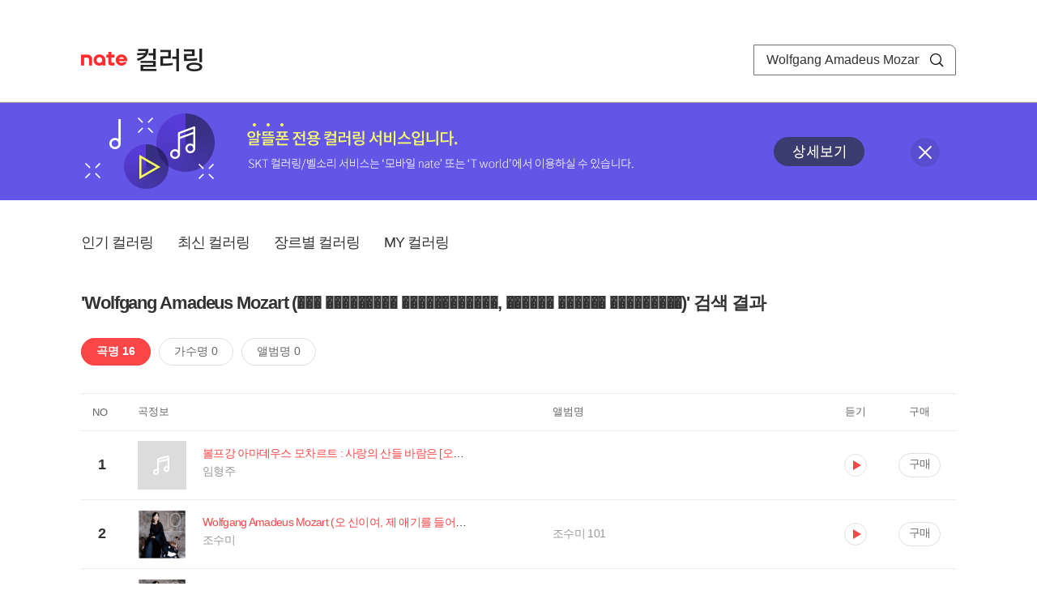

--- FILE ---
content_type: text/html; charset=utf-8
request_url: https://mobile.nate.com/decorate/mvno/search?searchType=song&keyword=Wolfgang%20Amadeus%20Mozart%20(%EF%BF%BD%EF%BF%BD%EF%BF%BD%20%EF%BF%BD%EF%BF%BD%EF%BF%BD%EF%BF%BD%EF%BF%BD%EF%BF%BD%EF%BF%BD%EF%BF%BD%EF%BF%BD%20%EF%BF%BD%EF%BF%BD%EF%BF%BD%EF%BF%BD%EF%BF%BD%EF%BF%BD%EF%BF%BD%EF%BF%BD%EF%BF%BD%EF%BF%BD%EF%BF%BD%EF%BF%BD,%20%EF%BF%BD%EF%BF%BD%EF%BF%BD%EF%BF%BD%EF%BF%BD%EF%BF%BD%20%EF%BF%BD%EF%BF%BD%EF%BF%BD%EF%BF%BD%EF%BF%BD%EF%BF%BD%20%EF%BF%BD%EF%BF%BD%EF%BF%BD%EF%BF%BD%EF%BF%BD%EF%BF%BD%EF%BF%BD%EF%BF%BD%EF%BF%BD)
body_size: 6334
content:
<!DOCTYPE html PUBLIC "-//W3C//DTD XHTML 1.0 Transitional//EN" "http://www.w3.org/TR/xhtml1/DTD/xhtml1-transitional.dtd">
<html xmlns="http://www.w3.org/1999/xhtml" xml:lang="ko" lang="ko">
<head>
<meta http-equiv="X-UA-Compatible" content="IE=Edge" />
<meta http-equiv="Content-Type" content="application/xhtml+xml; charset=utf-8" />
<meta http-equiv="Cache-Control" content="no-cache" />
<meta http-equiv="Cache-Control" content="post-check=0, pre-check=0, no-store, no-cache, must-revalidate" />
<meta http-equiv="Pragma" content="no-cache" />
<meta http-equiv="Expires" content="-1" />
<meta http-equiv="Content-Security-Policy" content="default-src 'self';
   img-src 'self' https://mobileimg.nate.com https://main.nateimg.co.kr https://main2.nateimg.co.kr https://stat.nate.com https://statclick.nate.com https://www.nate.com;
   style-src 'self' 'unsafe-inline' https://common.nate.com;
   script-src 'self' 'unsafe-inline' 'unsafe-eval' https://common.nate.com https://mi.nate.com http://mobile.nate.com;
   media-src 'self' https://down.tums.co.kr;
   font-src 'self';
   base-uri 'self';
   form-action 'self';"







 />
<link href="//main.nateimg.co.kr/img/v7/favicon_32.ico" type="image/x-icon" rel="shortcut icon" />
<link type="text/css" rel="stylesheet" href="../../css/phone_decorate.css?v=20200812" />
<title>컬러링</title>
<script type="text/javascript" src="https://common.nate.com/textGNB/CommonTextGNBV1?xt=U" charset="utf-8"></script>
<!--script type="text/javascript" src="https://mobile.nate.com/js/jquery-2.2.4.min.js"></script--> 
<script type="text/javascript" src="https://mobile.nate.com/js/jquery-3.7.1.js"></script>
<script src="https://mobile.nate.com/js/common/stat.js" charset="utf-8"></script>
</head>
<body onload="javascript:setDomain();">
	<!-- Header -->
	<div id="header" role="banner">
	  <!-- svc -->
	  <div class="svcwrap">
		<div class="gnbWrap">
		  <h1><a href="http://www.nate.com" class="natebi">NATE</a><a href="https://mobile.nate.com/decorate/mvno/top" class="svcname">컬러링</a></h1>
		  
		  <script type="text/javascript">
			  var NateGNB = new classNateGNB();
		  </script>
		  <noscript>
		  <div id="noscript_gnb">
			  <div>
				  <a href="//www.nate.com/" title="네이트 메인으로">네이트 메인으로</a> <span>|</span>
				  <a href="//www.nate.com/sitemap/" title="사이트맵">사이트맵</a>
			  </div>
		  </div>
		  </noscript>

		  <!-- search -->
		  <div id="searchWrap" data-set="search">
			 <form id="search-field" class="srchform" name="form1" action="" method="post">
				<input type="hidden" id="searchType" name="searchType" value="song" />
				<fieldset>
				  <legend>검색영역</legend>                 
				   <input type="text" id="keyword" name="keyword" onkeypress="checkEnter();" value="Wolfgang Amadeus Mozart (��� ��������� ������������, ������ ������ ���������)" class="searchBox" title="검색어 입력" />
				   <button type="submit" onclick="search('song');" class="searchBtn"><span class="hide">검색</span></button>
				</fieldset>
			 </form>
		  </div>
		</div>
	  </div>
	  
	  <!-- navigation -->
	  <div class="navWrap"> </div>

	</div>
	<!-- HEADER : E -->
	
	<!-- [추가] 상단 배너 -->
	<div class="bannerWrap" style="background:#6356e6;">
		<div class="banner_cont">
			<a href="https://mobile.nate.com/notice/noticeView?artid=2288"><img src="//mobile.nate.com/img/banner_top_1080x120.png" width="1080" height="120" border="0" alt="" /></a>
			<button type="button" value="배너 영역 닫기" class="btn_close" title="배너 영역 닫기" onclick="$('.bannerWrap').hide();">닫기</button>
		</div>
	</div>

	<!-- BODY -->
	
	<div id="container" class="f-clear decorate">	<!--script type="text/javascript">//<![CDATA[
		function openFaq() {
			goTo('http://erms.nate.com/faq/exSelfFAQList.jsp?parentNodeId=NODE0000000930&nodeDepth=0', 'new');
			return;
		}

		function getBanner(url, e) {
			$.get(url, function() {
			});
		}
	//]]>
	</script-->

	<!-- [삭제] LNB -->
	
	
	<!-- 컨텐츠 영역 시작 -->
	<div id="content">	<script defer="defer" type="text/javascript" src="/js/decorate/popup.js"></script>
	
	<div class="lnbWrap">
		<!-- [추가] 네비게이션 -->
		<div class="lnb">
		<ul>
			<li><a href="/decorate/mvno/top">인기 컬러링</a></li>
			<li><a href="/decorate/mvno/new">최신 컬러링</a></li>
			<li><a href="/decorate/mvno/genre">장르별 컬러링</a></li>
			<li><a href="javascript: goMyColBox();">MY 컬러링</a></li>
		</ul>
		</div>

		<!-- [추가] 내정보 -->
			</div>

	<h4 class="search">'Wolfgang Amadeus Mozart (��� ��������� ������������, ������ ������ ���������)' 검색 결과</h4>
	<div class="subLnb">
		<ul>
			<li class="on" id="song"><a href="javascript:search('song');">곡명 16</a></li>
			<li id="singer"><a href="javascript:search('singer');">가수명 0</a></li>
			<li id="album"><a href="javascript:search('album');">앨범명 0</a></li>
		</ul>
	</div>

	
	<div class="search_wrap">
				<h5 class="hide">컬러링검색결과</h5>
		<!-- 리스트 -->
		<table class="coloringList" cellspacing="0" cellpadding="0" summary="컬러링검색결과 리스트로 제목,가수/앨범,이용하기를 보여주고 있음">
			<caption>컬러링검색결과 리스트</caption>
			<colgroup>
				<col width="70px" />
				<col width="*px" />
				<col width="340px" />
				<col width="68px" />
				<col width="90px" />
			</colgroup>
			<thead>
				<tr>
					<th scope="col" class="rank">NO</th>
					<th scope="col" class="info">곡정보</th>
					<th scope="col" class="album">앨범명</th>
					<th scope="col">듣기</th>
					<th scope="col" class="backNon">구매</th>
				</tr>
			</thead>
			<tbody>
				<tr class="first">
					<td><span class="rank">1</span></td>
					<td class="subject">
					<a href="/decorate/mvno/search?searchType=song&amp;keyword=볼프강 아마데우스 모차르트 : 사랑의 산들 바람은 [오페라 `코지 판 투테`中에서] / Wolfgang Amadeus Mozart : Un`aura amorosa (from the opera `Cos? fan tutte`)" title="곡명 검색 결과 이동">
						<span class="cover">
                                                                                                                <img src="//mobileimg.nate.com/decorate/no_album.png" width="60" height="60" border="0" alt="" />
                                                                                                        </span>
                                                <span class="title">
												<span class="search_txt">볼프강 아마데우스 모차르트 : 사랑의 산들 바람은 [오페라 `코지 판 투테`中에서] / Wolfgang Amadeus Mozart : Un`aura amorosa (from the opera `Cos? fan tutte`)</span>
												</span>

					</a>
						<a href="/decorate/mvno/search?searchType=singer&amp;keyword=임형주" title="가수 검색 결과 이동">
						<span class="singer">
						임형주						</span></a>
					</td>
					<td class="album"><a href="/decorate/mvno/search?searchType=album&amp;keyword=" title="앨범 검색 결과 이동">
												</a>
					</td>
					<td class="hear"><a href="#;" id="3627889" title="미리듣기 새창 열림">듣기</a></td>
					<td class="buy"><a href="#;" id="3627889" title="구매 새창 열림">구매</a></td>
					<input type="hidden" value="3627889" />
					
				</tr><tr >
					<td><span class="rank">2</span></td>
					<td class="subject">
					<a href="/decorate/mvno/search?searchType=song&amp;keyword=Wolfgang Amadeus Mozart (오 신이여, 제 애기를 들어보소서)" title="곡명 검색 결과 이동">
						<span class="cover">
                                                                                                                <img src="//mobileimg.nate.com/tums/album/256087_w.jpg" width="60" height="60" border="0" alt="" />
                                                                                                        </span>
                                                <span class="title">
												<span class="search_txt">Wolfgang Amadeus Mozart (오 신이여, 제 애기를 들어보소서)</span>
												</span>

					</a>
						<a href="/decorate/mvno/search?searchType=singer&amp;keyword=조수미" title="가수 검색 결과 이동">
						<span class="singer">
						조수미						</span></a>
					</td>
					<td class="album"><a href="/decorate/mvno/search?searchType=album&amp;keyword=조수미 101" title="앨범 검색 결과 이동">
						조수미 101						</a>
					</td>
					<td class="hear"><a href="#;" id="350256" title="미리듣기 새창 열림">듣기</a></td>
					<td class="buy"><a href="#;" id="350256" title="구매 새창 열림">구매</a></td>
					<input type="hidden" value="350256" />
					
				</tr><tr >
					<td><span class="rank">3</span></td>
					<td class="subject">
					<a href="/decorate/mvno/search?searchType=song&amp;keyword=Wolfgang Amadeus Mozart ([베스페르 고해자의 성의만과] 중 &quot;주님을 찬양하세&quot;)" title="곡명 검색 결과 이동">
						<span class="cover">
                                                                                                                <img src="//mobileimg.nate.com/tums/album/256087_w.jpg" width="60" height="60" border="0" alt="" />
                                                                                                        </span>
                                                <span class="title">
												<span class="search_txt">Wolfgang Amadeus Mozart ([베스페르 고해자의 성의만과] 중 "주님을 찬양하세")</span>
												</span>

					</a>
						<a href="/decorate/mvno/search?searchType=singer&amp;keyword=조수미" title="가수 검색 결과 이동">
						<span class="singer">
						조수미						</span></a>
					</td>
					<td class="album"><a href="/decorate/mvno/search?searchType=album&amp;keyword=조수미 101" title="앨범 검색 결과 이동">
						조수미 101						</a>
					</td>
					<td class="hear"><a href="#;" id="350214" title="미리듣기 새창 열림">듣기</a></td>
					<td class="buy"><a href="#;" id="350214" title="구매 새창 열림">구매</a></td>
					<input type="hidden" value="350214" />
					
				</tr><tr >
					<td><span class="rank">4</span></td>
					<td class="subject">
					<a href="/decorate/mvno/search?searchType=song&amp;keyword=Wolfgang Amadeus Mozart (고요함은 미소 짓고)" title="곡명 검색 결과 이동">
						<span class="cover">
                                                                                                                <img src="//mobileimg.nate.com/tums/album/256087_w.jpg" width="60" height="60" border="0" alt="" />
                                                                                                        </span>
                                                <span class="title">
												<span class="search_txt">Wolfgang Amadeus Mozart (고요함은 미소 짓고)</span>
												</span>

					</a>
						<a href="/decorate/mvno/search?searchType=singer&amp;keyword=조수미" title="가수 검색 결과 이동">
						<span class="singer">
						조수미						</span></a>
					</td>
					<td class="album"><a href="/decorate/mvno/search?searchType=album&amp;keyword=조수미 101" title="앨범 검색 결과 이동">
						조수미 101						</a>
					</td>
					<td class="hear"><a href="#;" id="350231" title="미리듣기 새창 열림">듣기</a></td>
					<td class="buy"><a href="#;" id="350231" title="구매 새창 열림">구매</a></td>
					<input type="hidden" value="350231" />
					
				</tr><tr >
					<td><span class="rank">5</span></td>
					<td class="subject">
					<a href="/decorate/mvno/search?searchType=song&amp;keyword=Wolfgang Amadeus Mozart ([극장지배인] 중 &quot;친애하는 젊은이여&quot;)" title="곡명 검색 결과 이동">
						<span class="cover">
                                                                                                                <img src="//mobileimg.nate.com/tums/album/256087_w.jpg" width="60" height="60" border="0" alt="" />
                                                                                                        </span>
                                                <span class="title">
												<span class="search_txt">Wolfgang Amadeus Mozart ([극장지배인] 중 "친애하는 젊은이여")</span>
												</span>

					</a>
						<a href="/decorate/mvno/search?searchType=singer&amp;keyword=조수미" title="가수 검색 결과 이동">
						<span class="singer">
						조수미						</span></a>
					</td>
					<td class="album"><a href="/decorate/mvno/search?searchType=album&amp;keyword=조수미 101" title="앨범 검색 결과 이동">
						조수미 101						</a>
					</td>
					<td class="hear"><a href="#;" id="350191" title="미리듣기 새창 열림">듣기</a></td>
					<td class="buy"><a href="#;" id="350191" title="구매 새창 열림">구매</a></td>
					<input type="hidden" value="350191" />
					
				</tr><tr >
					<td><span class="rank">6</span></td>
					<td class="subject">
					<a href="/decorate/mvno/search?searchType=song&amp;keyword=Wolfgang Amadeus Mozart ([피가로의 결혼] 중 &quot;빨리 와요, 기쁨의 한순간이여&quot;)" title="곡명 검색 결과 이동">
						<span class="cover">
                                                                                                                <img src="//mobileimg.nate.com/tums/album/256087_w.jpg" width="60" height="60" border="0" alt="" />
                                                                                                        </span>
                                                <span class="title">
												<span class="search_txt">Wolfgang Amadeus Mozart ([피가로의 결혼] 중 "빨리 와요, 기쁨의 한순간이여")</span>
												</span>

					</a>
						<a href="/decorate/mvno/search?searchType=singer&amp;keyword=조수미" title="가수 검색 결과 이동">
						<span class="singer">
						조수미						</span></a>
					</td>
					<td class="album"><a href="/decorate/mvno/search?searchType=album&amp;keyword=조수미 101" title="앨범 검색 결과 이동">
						조수미 101						</a>
					</td>
					<td class="hear"><a href="#;" id="350257" title="미리듣기 새창 열림">듣기</a></td>
					<td class="buy"><a href="#;" id="350257" title="구매 새창 열림">구매</a></td>
					<input type="hidden" value="350257" />
					
				</tr><tr >
					<td><span class="rank">7</span></td>
					<td class="subject">
					<a href="/decorate/mvno/search?searchType=song&amp;keyword=Wolfgang Amadeus Mozart (아 상냥한 별들아, 만일 하늘이)" title="곡명 검색 결과 이동">
						<span class="cover">
                                                                                                                <img src="//mobileimg.nate.com/tums/album/256087_w.jpg" width="60" height="60" border="0" alt="" />
                                                                                                        </span>
                                                <span class="title">
												<span class="search_txt">Wolfgang Amadeus Mozart (아 상냥한 별들아, 만일 하늘이)</span>
												</span>

					</a>
						<a href="/decorate/mvno/search?searchType=singer&amp;keyword=조수미" title="가수 검색 결과 이동">
						<span class="singer">
						조수미						</span></a>
					</td>
					<td class="album"><a href="/decorate/mvno/search?searchType=album&amp;keyword=조수미 101" title="앨범 검색 결과 이동">
						조수미 101						</a>
					</td>
					<td class="hear"><a href="#;" id="350217" title="미리듣기 새창 열림">듣기</a></td>
					<td class="buy"><a href="#;" id="350217" title="구매 새창 열림">구매</a></td>
					<input type="hidden" value="350217" />
					
				</tr><tr >
					<td><span class="rank">8</span></td>
					<td class="subject">
					<a href="/decorate/mvno/search?searchType=song&amp;keyword=Wolfgang Amadeus Mozart ([엑슐타테, 유빌라테] 중 &quot;알렐루야&quot;)" title="곡명 검색 결과 이동">
						<span class="cover">
                                                                                                                <img src="//mobileimg.nate.com/tums/album/256087_w.jpg" width="60" height="60" border="0" alt="" />
                                                                                                        </span>
                                                <span class="title">
												<span class="search_txt">Wolfgang Amadeus Mozart ([엑슐타테, 유빌라테] 중 "알렐루야")</span>
												</span>

					</a>
						<a href="/decorate/mvno/search?searchType=singer&amp;keyword=조수미" title="가수 검색 결과 이동">
						<span class="singer">
						조수미						</span></a>
					</td>
					<td class="album"><a href="/decorate/mvno/search?searchType=album&amp;keyword=조수미 101" title="앨범 검색 결과 이동">
						조수미 101						</a>
					</td>
					<td class="hear"><a href="#;" id="350239" title="미리듣기 새창 열림">듣기</a></td>
					<td class="buy"><a href="#;" id="350239" title="구매 새창 열림">구매</a></td>
					<input type="hidden" value="350239" />
					
				</tr><tr >
					<td><span class="rank">9</span></td>
					<td class="subject">
					<a href="/decorate/mvno/search?searchType=song&amp;keyword=Wolfgang Amadeus Mozart ([마술피리] 중 &quot;내 가슴은 지옥의 복수심으로 끓어오르네&quot;(밤의 여왕 아리아))" title="곡명 검색 결과 이동">
						<span class="cover">
                                                                                                                <img src="//mobileimg.nate.com/tums/album/256087_w.jpg" width="60" height="60" border="0" alt="" />
                                                                                                        </span>
                                                <span class="title">
												<span class="search_txt">Wolfgang Amadeus Mozart ([마술피리] 중 "내 가슴은 지옥의 복수심으로 끓어오르네"(밤의 여왕 아리아))</span>
												</span>

					</a>
						<a href="/decorate/mvno/search?searchType=singer&amp;keyword=조수미" title="가수 검색 결과 이동">
						<span class="singer">
						조수미						</span></a>
					</td>
					<td class="album"><a href="/decorate/mvno/search?searchType=album&amp;keyword=조수미 101" title="앨범 검색 결과 이동">
						조수미 101						</a>
					</td>
					<td class="hear"><a href="#;" id="350192" title="미리듣기 새창 열림">듣기</a></td>
					<td class="buy"><a href="#;" id="350192" title="구매 새창 열림">구매</a></td>
					<input type="hidden" value="350192" />
					
				</tr><tr >
					<td><span class="rank">10</span></td>
					<td class="subject">
					<a href="/decorate/mvno/search?searchType=song&amp;keyword=Wolfgang Amadeus Mozart ([리골레토] 중 &quot;그리운 그 이름&quot;)" title="곡명 검색 결과 이동">
						<span class="cover">
                                                                                                                <img src="//mobileimg.nate.com/tums/album/256087_w.jpg" width="60" height="60" border="0" alt="" />
                                                                                                        </span>
                                                <span class="title">
												<span class="search_txt">Wolfgang Amadeus Mozart ([리골레토] 중 "그리운 그 이름")</span>
												</span>

					</a>
						<a href="/decorate/mvno/search?searchType=singer&amp;keyword=조수미" title="가수 검색 결과 이동">
						<span class="singer">
						조수미						</span></a>
					</td>
					<td class="album"><a href="/decorate/mvno/search?searchType=album&amp;keyword=조수미 101" title="앨범 검색 결과 이동">
						조수미 101						</a>
					</td>
					<td class="hear"><a href="#;" id="350271" title="미리듣기 새창 열림">듣기</a></td>
					<td class="buy"><a href="#;" id="350271" title="구매 새창 열림">구매</a></td>
					<input type="hidden" value="350271" />
					
				</tr><tr >
					<td><span class="rank">11</span></td>
					<td class="subject">
					<a href="/decorate/mvno/search?searchType=song&amp;keyword=Wolfgang Amadeus Mozart (아니요, 당신은 아무것도 몰라요)" title="곡명 검색 결과 이동">
						<span class="cover">
                                                                                                                <img src="//mobileimg.nate.com/tums/album/256087_w.jpg" width="60" height="60" border="0" alt="" />
                                                                                                        </span>
                                                <span class="title">
												<span class="search_txt">Wolfgang Amadeus Mozart (아니요, 당신은 아무것도 몰라요)</span>
												</span>

					</a>
						<a href="/decorate/mvno/search?searchType=singer&amp;keyword=조수미" title="가수 검색 결과 이동">
						<span class="singer">
						조수미						</span></a>
					</td>
					<td class="album"><a href="/decorate/mvno/search?searchType=album&amp;keyword=조수미 101" title="앨범 검색 결과 이동">
						조수미 101						</a>
					</td>
					<td class="hear"><a href="#;" id="350225" title="미리듣기 새창 열림">듣기</a></td>
					<td class="buy"><a href="#;" id="350225" title="구매 새창 열림">구매</a></td>
					<input type="hidden" value="350225" />
					
				</tr><tr >
					<td><span class="rank">12</span></td>
					<td class="subject">
					<a href="/decorate/mvno/search?searchType=song&amp;keyword=Wolfgang Amadeus Mozart ([후궁으로부터의 유괴] 중 &quot;그 어떤 형벌이 가해져도&quot;)" title="곡명 검색 결과 이동">
						<span class="cover">
                                                                                                                <img src="//mobileimg.nate.com/tums/album/256087_w.jpg" width="60" height="60" border="0" alt="" />
                                                                                                        </span>
                                                <span class="title">
												<span class="search_txt">Wolfgang Amadeus Mozart ([후궁으로부터의 유괴] 중 "그 어떤 형벌이 가해져도")</span>
												</span>

					</a>
						<a href="/decorate/mvno/search?searchType=singer&amp;keyword=조수미" title="가수 검색 결과 이동">
						<span class="singer">
						조수미						</span></a>
					</td>
					<td class="album"><a href="/decorate/mvno/search?searchType=album&amp;keyword=조수미 101" title="앨범 검색 결과 이동">
						조수미 101						</a>
					</td>
					<td class="hear"><a href="#;" id="350248" title="미리듣기 새창 열림">듣기</a></td>
					<td class="buy"><a href="#;" id="350248" title="구매 새창 열림">구매</a></td>
					<input type="hidden" value="350248" />
					
				</tr><tr >
					<td><span class="rank">13</span></td>
					<td class="subject">
					<a href="/decorate/mvno/search?searchType=song&amp;keyword=Wolfgang Amadeus Mozart ([마술피리] 중 &quot;아, 나는 알겠네&quot;)" title="곡명 검색 결과 이동">
						<span class="cover">
                                                                                                                <img src="//mobileimg.nate.com/tums/album/256087_w.jpg" width="60" height="60" border="0" alt="" />
                                                                                                        </span>
                                                <span class="title">
												<span class="search_txt">Wolfgang Amadeus Mozart ([마술피리] 중 "아, 나는 알겠네")</span>
												</span>

					</a>
						<a href="/decorate/mvno/search?searchType=singer&amp;keyword=조수미" title="가수 검색 결과 이동">
						<span class="singer">
						조수미						</span></a>
					</td>
					<td class="album"><a href="/decorate/mvno/search?searchType=album&amp;keyword=조수미 101" title="앨범 검색 결과 이동">
						조수미 101						</a>
					</td>
					<td class="hear"><a href="#;" id="350209" title="미리듣기 새창 열림">듣기</a></td>
					<td class="buy"><a href="#;" id="350209" title="구매 새창 열림">구매</a></td>
					<input type="hidden" value="350209" />
					
				</tr><tr >
					<td><span class="rank">14</span></td>
					<td class="subject">
					<a href="/decorate/mvno/search?searchType=song&amp;keyword=Wolfgang Amadeus Mozart (&quot;친절한 은인이여 나의 감사를 받아주오&quot;)" title="곡명 검색 결과 이동">
						<span class="cover">
                                                                                                                <img src="//mobileimg.nate.com/tums/album/256087_w.jpg" width="60" height="60" border="0" alt="" />
                                                                                                        </span>
                                                <span class="title">
												<span class="search_txt">Wolfgang Amadeus Mozart ("친절한 은인이여 나의 감사를 받아주오")</span>
												</span>

					</a>
						<a href="/decorate/mvno/search?searchType=singer&amp;keyword=조수미" title="가수 검색 결과 이동">
						<span class="singer">
						조수미						</span></a>
					</td>
					<td class="album"><a href="/decorate/mvno/search?searchType=album&amp;keyword=조수미 101" title="앨범 검색 결과 이동">
						조수미 101						</a>
					</td>
					<td class="hear"><a href="#;" id="350274" title="미리듣기 새창 열림">듣기</a></td>
					<td class="buy"><a href="#;" id="350274" title="구매 새창 열림">구매</a></td>
					<input type="hidden" value="350274" />
					
				</tr><tr >
					<td><span class="rank">15</span></td>
					<td class="subject">
					<a href="/decorate/mvno/search?searchType=song&amp;keyword=Wolfgang Amadeus Mozart (&quot;누가 알까, 그것이 무엇인지 누가 알까&quot;)" title="곡명 검색 결과 이동">
						<span class="cover">
                                                                                                                <img src="//mobileimg.nate.com/tums/album/256087_w.jpg" width="60" height="60" border="0" alt="" />
                                                                                                        </span>
                                                <span class="title">
												<span class="search_txt">Wolfgang Amadeus Mozart ("누가 알까, 그것이 무엇인지 누가 알까")</span>
												</span>

					</a>
						<a href="/decorate/mvno/search?searchType=singer&amp;keyword=조수미" title="가수 검색 결과 이동">
						<span class="singer">
						조수미						</span></a>
					</td>
					<td class="album"><a href="/decorate/mvno/search?searchType=album&amp;keyword=조수미 101" title="앨범 검색 결과 이동">
						조수미 101						</a>
					</td>
					<td class="hear"><a href="#;" id="350229" title="미리듣기 새창 열림">듣기</a></td>
					<td class="buy"><a href="#;" id="350229" title="구매 새창 열림">구매</a></td>
					<input type="hidden" value="350229" />
					
				</tr><tr >
					<td><span class="rank">16</span></td>
					<td class="subject">
					<a href="/decorate/mvno/search?searchType=song&amp;keyword=Wolfgang Amadeus Mozart (나 그녀를 사랑하며, 절대 변치 않으리)" title="곡명 검색 결과 이동">
						<span class="cover">
                                                                                                                <img src="//mobileimg.nate.com/tums/album/256087_w.jpg" width="60" height="60" border="0" alt="" />
                                                                                                        </span>
                                                <span class="title">
												<span class="search_txt">Wolfgang Amadeus Mozart (나 그녀를 사랑하며, 절대 변치 않으리)</span>
												</span>

					</a>
						<a href="/decorate/mvno/search?searchType=singer&amp;keyword=조수미" title="가수 검색 결과 이동">
						<span class="singer">
						조수미						</span></a>
					</td>
					<td class="album"><a href="/decorate/mvno/search?searchType=album&amp;keyword=조수미 101" title="앨범 검색 결과 이동">
						조수미 101						</a>
					</td>
					<td class="hear"><a href="#;" id="350189" title="미리듣기 새창 열림">듣기</a></td>
					<td class="buy"><a href="#;" id="350189" title="구매 새창 열림">구매</a></td>
					<input type="hidden" value="350189" />
					
				</tr>			</tbody>
			
			
		</table>
		<!-- 페이징 -->
<!-- //페이징 -->	
				
	</div>
	<div id="modal_buy" class="modal_layer"></div>
	<div id="modal_preview" class="modal_layer"></div>

	<div class="provide_planet">
		본 서비스는 <span>SK플래닛</span>에서 제공합니다.
	</div>

<script>
	$(document).ready(function(){
		var searchType = $("#searchType").val()||"song";
		$(".subLnb li").removeClass("on");
		$("#"+searchType).addClass("on")
		//                $("#modal_opne_btn8").click(function(){
		//                        $("#modal8").fadeIn(200);
		//			
		//                });

        $(".hear a").click(function(){
			//시스템 점검 여부 확인
			if(isSystemCheck()) return false;

			var url = "/decorate/popup/preview";
            var param = {
				o_song_id   : $(this).attr('id'),
				type : 'modal'
            };

			$.post(url, param, function(result) {
					$("#modal_preview").append(result);
					$("#modal_preview").show();
			});
		});

        $(".buy a").click(function(){
			//시스템 점검 여부 확인
			if(isSystemCheck()) return false;

			var url = "/decorate/popup/buy";
			var param = {
				o_song_id 	: $(this).attr('id')
			};
					
			$.post(url, param, function(result) {
				if(result=='need_login'){
					alert("로그인 후 이용 가능합니다.");
					var crnt_url = encodeURI(document.location.href);
					document.location.href='https://xo.nate.com/Login.sk?redirect='+crnt_url+'&cpurl=';
				}
				$("#modal_buy").append(result);
				$("#modal_buy").show();	
			});
		});
		
/*
		$('#modal_buy').on('click', '#modal_close', function(e) {

			$("#modal_buy").empty();
          		audio.load();
		});

		$('#modal_preview').on('click', '#modal_close', function(e) {

                        $("#modal_preview").empty();
                        audio.load();
                });
*/
        });
        </script>
	<script language="javascript">statNdr("decomvno_ndr.nate.com/search/");</script>
	
</div>
	<!-- //컨텐츠 영역 끝 -->
	
	<!-- [추가] 공지사항 -->
	<div class="noticeArea">
		<dl>
			<dt>공지사항</dt>
			<!--dd><a href="#">[서비스 점검] 벨소리 서비스 점검 안내</a></dd-->
                        <dd><a href="https://mobile.nate.com/notice/noticeView?artid=2300" ;=";">[서비스 점검] 컬러링 서비스 점검 안내(4/7)</a></dd>
		</dl>
	    <a href="https://helpdesk.nate.com/web/faq?nodeIds=NODE0000000185" class="go_helpdesk" title="고객센터 서비스 도움말 새창 열림" target="_blank">서비스 도움말</a>
	</div>
	
	<!-- [추가] 하단배너 -->
	<!--div class="bannerBtm" style="height:138px;">
	<img src="//mobile.nate.com/img/banner_bottom_gray_1080x138.png" width="1080" height="138" border="0" alt="">
	</div-->

	<div style="padding-top:10px; padding-bottom:30px;">
	    <table style="font-size:13px; width:100%; border:solid 0.5px; border-collapse:collapse;">
		<tr>
		<td rowspan="5" style="font-weight:bold; width:15%; text-align:center; background:#cccccc;">알뜰폰 사업자별<br /> 고객센터</td>
		<td style="width:1%"></td>
		<td style="padding:5px 5px 5px 5px;">SK텔링크 : 1599-0999/휴대폰 114</td>
                <td>스마텔 : 1566-0212/휴대폰 114</td>
		<td>아이즈비전 : 1800-6100/휴대폰 114</td>
		</tr>
				
                <tr>
		<td style="width:1%"></td>
                <td style="padding:5px 5px 5px 5px;">에스원 : 1599-7114/휴대폰 114</td>
                <td>유니컴즈 : 1899-3633/휴대폰 114</td>
                <td>큰사람컴퓨터 : 1670-9114/휴대폰 114</td>
                </tr>

                <tr>
		<td style="width:1%"></td>
                <td style="padding:5px 5px 5px 5px;">프리텔레콤 : 1661-2207/휴대폰 114</td>
                <td>LG헬로비전 : 1855-2114/휴대폰 114</td>
                <td>토스모바일 : 1660-1114/휴대폰 114</td>
                </tr>
	
                <tr>
		<td style="width:1%"></td>
                <td style="padding:5px 5px 5px 5px;">스테이지파이브 : 1668-5730/휴대폰 114</td>
                <td>한국케이블텔레콤 : 1877-9114/휴대폰 114</td>
		<td>조이텔 : 1566-8692/휴대폰 114</td>
		</tr>

                <tr>
		<td style="width:1%"></td>
                <td style="padding:5px 5px 5px 5px;">리브모바일 : 1522-9999/휴대폰 114</td>
		<td>세종텔레콤 : 1666-9316/휴대폰 114</td>
		<td>에넥스텔레콤 : 1577-0332/휴대폰 114</td>
		<td></td>
                </tr>

		</table>
	</div>

	<hr class="layout" />
	<!-- RNB 삭제-->
	
</div>
	<script>
	        function search(searchType) {
        var frm = document.form1;
        //frm.searchType.value = searchType || "";
        frm.searchType.value = searchType;

//        var selector = '#count_' + searchType;
//        if($(selector).val() != '0'){

            if($.trim($("#keyword").val())=="") {
                alert("검색어를 입력해주세요.");
                $("#keyword").focus();
             //   return false;
            }else{
            	frm.method = 'get';
            	frm.action = "/decorate/mvno/search";
            	frm.submit();
	    }

//        }else{

//            var text = '<p style="text-align: center; margin: 40px 0px;">검색 결과가 없습니다.</p>';

//            $('.song-list').empty().append(text);
//            $('button').removeClass("selected");
//            $('#'+searchType).addClass("selected");


//        }
	}

	function checkEnter() {
        if (event.keyCode == 13) {
                search('song');
                return;
        }
	}
function popupPhoneSetting(){
	//document.domain = 'nate.com';
	//var url = "http://mgame.nate.com/download/phone_setting.php?site=" + document.domain;
	//oWnd = window.open(url,'popup_phone_setting','scrollbars=no,resizable=no,toolbar=no,location=no,directories=no,status=no,menubar=no');

	var loc_now = ""+top.document.location;
	var r_url = encodeURIComponent(loc_now);
	//var b_url = encodeURIComponent("http://mobile.nate.com/bridge.html");
	var url = "https://member.nate.com/modify/RegistPhone.sk?r_url="+r_url;

	oWnd = window.open(url,'popup_phone_setting','width=442,height=765,scrollbars=auto,resizable=no,toolbar=no,location=no,directories=no,status=no,menubar=no');
	window.opener = oWnd;
}

function popupPhoneDelete() {
	//document.domain = 'nate.com';
	//var url = "http://mgame.nate.com/download/phone_delete.php?site=" + document.domain;


	
	var url = "http://helpdesk.nate.com/userinfo/exMemberInfo.asp?pgcode=my_phone";
	//window.open(url,'');
	document.location = url;
}
	</script>	

	<!-- BODY : E -->
	
	
	<!-- RNB & FOOTER -->
	<script type="text/javascript" src="https://mobile.nate.com/js/common/footer.js?v=20250903" charset="utf-8"></script>
	<script type="text/javascript" src="https://mobile.nate.com/js/common/common.js?v=20200812" charset="utf-8"></script>
	<script src="https://mobile.nate.com/js/common/stat.js" charset="utf-8"></script>
	<!--script defer type="text/javascript">//<![CDATA[
  	statNate("");
  	//]]></script-->
	<input type="hidden" name="crnt_url" value="http%3A%2F%2Fmobile.nate.com%2Fdecorate%2Fmvno%2Fsearch%3FsearchType%3Dsong%26keyword%3DWolfgang%2520Amadeus%2520Mozart%2520%28%25EF%25BF%25BD%25EF%25BF%25BD%25EF%25BF%25BD%2520%25EF%25BF%25BD%25EF%25BF%25BD%25EF%25BF%25BD%25EF%25BF%25BD%25EF%25BF%25BD%25EF%25BF%25BD%25EF%25BF%25BD%25EF%25BF%25BD%25EF%25BF%25BD%2520%25EF%25BF%25BD%25EF%25BF%25BD%25EF%25BF%25BD%25EF%25BF%25BD%25EF%25BF%25BD%25EF%25BF%25BD%25EF%25BF%25BD%25EF%25BF%25BD%25EF%25BF%25BD%25EF%25BF%25BD%25EF%25BF%25BD%25EF%25BF%25BD%2C%2520%25EF%25BF%25BD%25EF%25BF%25BD%25EF%25BF%25BD%25EF%25BF%25BD%25EF%25BF%25BD%25EF%25BF%25BD%2520%25EF%25BF%25BD%25EF%25BF%25BD%25EF%25BF%25BD%25EF%25BF%25BD%25EF%25BF%25BD%25EF%25BF%25BD%2520%25EF%25BF%25BD%25EF%25BF%25BD%25EF%25BF%25BD%25EF%25BF%25BD%25EF%25BF%25BD%25EF%25BF%25BD%25EF%25BF%25BD%25EF%25BF%25BD%25EF%25BF%25BD%29" id="crnt_url" />
	<!-- RNB & FOOTER : E -->
</body>
</html>